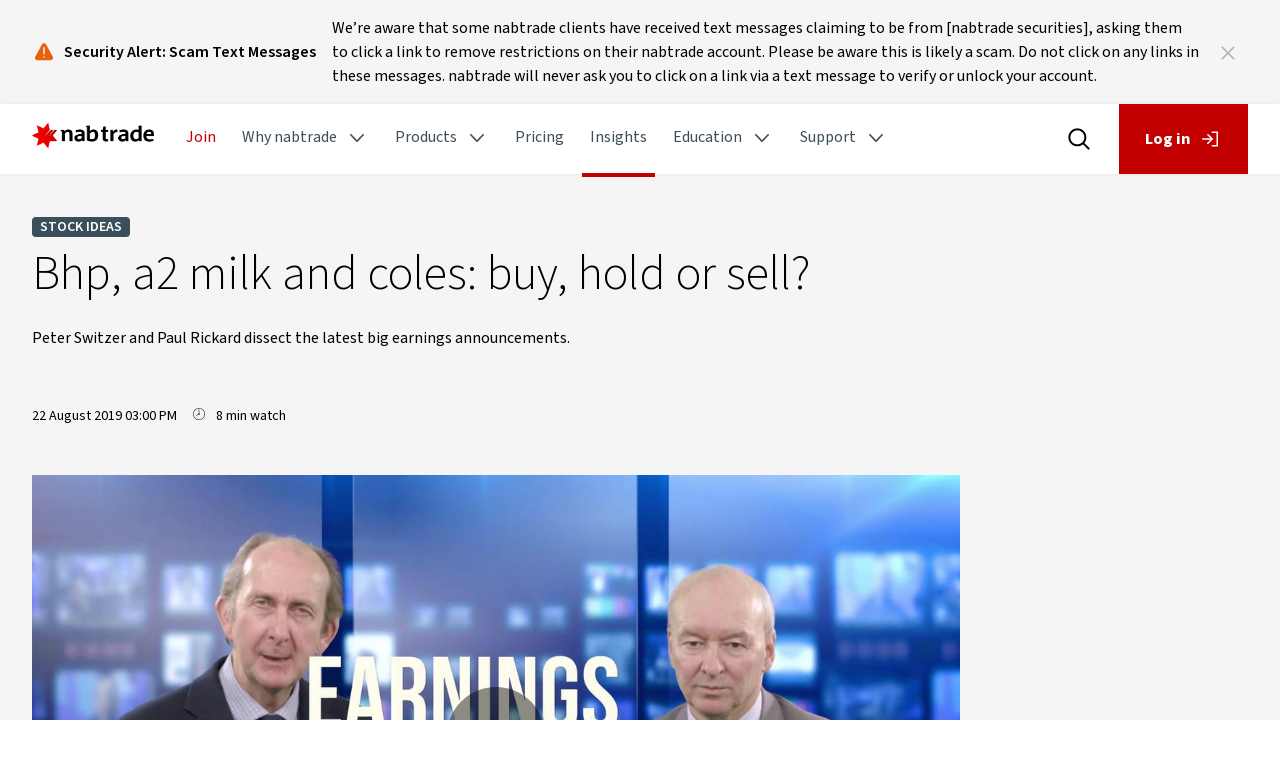

--- FILE ---
content_type: text/html;charset=utf-8
request_url: https://www.nabtrade.com.au/insights/news/2019/08/bhp_a2_milk_and_col
body_size: 10326
content:

<!DOCTYPE HTML>
<html lang="en">
    <head>

    <meta charset="UTF-8"/>
    <meta http-equiv="X-UA-Compatible" content="IE=edge"/>
    <title>BHP, a2 Milk and Coles: buy, hold or sell?</title>
    

    
    <meta name="keywords" content="Stock ideas,Stocks to watch,nabtrade Stock Ideas"/>
    
    <meta name="template" content="insight-page-template"/>
    <meta name="robots" content="index,follow"/>
    <meta name="viewport" content="width=device-width, initial-scale=1"/>
    <meta name="sitename" content="nabtrade"/>
    <meta name="author" content="nabtrade"/>

    <!--Custom Tags -->
    <meta name="categoryID" content="Stock ideas"/>
    <meta name="contentid" content="2019-08-bhp-a2-milk-and-col"/>
    <meta name="pageurl" content="https://www.nabtrade.com.au/insights/news/2019/08/bhp_a2_milk_and_col"/>
    <meta name="brand" content="news"/>
    <meta name="name" content="BHP, a2 Milk and Coles: buy, hold or sell?"/>
    <meta name="articleAuthor"/>
    <meta name="contentProvider"/>
    <meta name="mediaDuration" content="8 min watch"/>
    <meta name="filesize"/>
    <meta name="publishedDate" content="22/08/2019"/>
    <meta name="mediaType" content="video"/>
    <meta name="thumbnail"/>

    <meta name="content-page-ref" content="fhYeNv6AoalK3Herxs-RJYuDLoKYWhxSuU1i_aithxG1YXVFj2iZLV54Uc2ib-NrSPo-CAN3I_VHcqtTrnIdWD6SYL9OMUef_5wEooE6lq9NVkc5Ib7hx_vQ9bIlm58q"/>
<script defer="defer" type="text/javascript" src="https://rum.hlx.page/.rum/@adobe/helix-rum-js@%5E2/dist/rum-standalone.js" data-routing="program=56120,environment=402097,tier=publish"></script>
<link rel="canonical" href="https://www.nabtrade.com.au/insights/news/2019/08/bhp_a2_milk_and_col"/>


    
    

    

    

   
    
<link rel="stylesheet" href="/etc.clientlibs/NABTrade/clientlibs/clientlib-base.lc-d8e9a44764866640e709abbb8b7e48f7-lc.min.css" type="text/css">





   
    
<script src="/etc.clientlibs/clientlibs/granite/jquery.lc-7842899024219bcbdb5e72c946870b79-lc.min.js"></script>
<script src="/etc.clientlibs/clientlibs/granite/utils.lc-e7bf340a353e643d198b25d0c8ccce47-lc.min.js"></script>
<script src="/etc.clientlibs/clientlibs/granite/jquery/granite.lc-543d214c88dfa6f4a3233b630c82d875-lc.min.js"></script>
<script src="/etc.clientlibs/foundation/clientlibs/jquery.lc-dd9b395c741ce2784096e26619e14910-lc.min.js"></script>







<script src="/content/dam/common/vendor/js/highstock.js"></script>
<script src='/js/ensighten.js'></script>


   <script>
      var nabtrade = nabtrade || {};
      nabtrade.mod = nabtrade.mod || {};

      nabtrade.mod.symbolLookup = "https:\/\/research.nabtrade.com.au\/F2\/SymbolLookupForF2";
      nabtrade.mod.indexQuote = "https:\/\/cdn.research.nabtrade.com.au\/F2\/IndexQuoteTicker";
      nabtrade.mod.charService = "https:\/\/research.nabtrade.com.au\/F2\/Charts";
      nabtrade.mod.f2Path = "https:\/\/research.nabtrade.com.au";
      nabtrade.kongHome = { "*": "https:\/\/customer\u002Dapi\u002Dnab.nabtrade.com.au" };
      nabtrade.kongClientId = { "*": "694D6313\u002D1C6D\u002D7809\u002DD992\u002D6A31BC6310C9" };
      nabtrade.privateSiteHome = { "*": "https:\/\/fss.nabtrade.com.au" };
      nabtrade.privateSiteRelyingParty = { "*": "fnz_client" };
      nabtrade.documentDomains = { "*": "nabtrade.com.au" };
      nabtrade.kongAudiences = { "*": "fnz_client" };
      nabtrade.esgHome = { "*": "https:\/\/api\u002Dnab.nabtrade.com.au" };
      nabtrade.esgAdminHomeArray = { "*": "https:\/\/apistaff.nab.com.au" };
      nabtrade.eesgNabApiKey = "8cd45417\u002Debee\u002D423a\u002D899d\u002D25e4016281a4";
      nabtrade.adminPrivateSiteHomes = { "*": "https:\/\/fss.admin.wealthhub.com.au" };
      nabtrade.adminLoginRelyingParties = { "*": "fnz_admin" }
      nabtrade.adminLoginRelayStates = { "*": "https:\/\/fss.admin.wealthhub.com.au\/internalauth\/" };
   </script>

    
    
    

    

    
    
<script src="/etc.clientlibs/NABTrade/clientlibs/clientlib-dependencies.lc-d41d8cd98f00b204e9800998ecf8427e-lc.min.js"></script>



    
    
<link rel="stylesheet" href="/etc.clientlibs/common/clientlibs/clientlib-dependencies.lc-d41d8cd98f00b204e9800998ecf8427e-lc.min.css" type="text/css">
<link rel="stylesheet" href="/etc.clientlibs/common/clientlibs/clientlib-site.lc-6f8f3dcac99ffd9effc331dada5ab164-lc.min.css" type="text/css">
<link rel="stylesheet" href="/etc.clientlibs/NABTrade/clientlibs/clientlib-dependencies.lc-d41d8cd98f00b204e9800998ecf8427e-lc.min.css" type="text/css">
<link rel="stylesheet" href="/etc.clientlibs/NABTrade/clientlibs/clientlib-site.lc-3c321a098f20a4cbf0ab7f79aeeffd9d-lc.min.css" type="text/css">



    

    
    
    
        
    

    
    <script>
		digitalData = {"page":{"pageInfo":{"pageName":"nabtrade:insights:news:2019:08:bhp_a2_milk_and_col","site":"nabtrade"}},"components":{}};
		digitalData.event = [];
		digitalData.page.pageInfo.server = location.hostname;
		digitalData.page.pageInfo.referringURL = document.referrer;
		digitalData.page.pageInfo.siteType = "responsive";
		digitalData.page.pageInfo.sysEnv = window.navigator.userAgent;
		digitalData.page.pageInfo.templateName = "/conf/NABTrade/settings/wcm/templates/insight-page-template";
    </script>
    <script>
		digitalData.page.pageInfo.customValues = digitalData.page.pageInfo.customValues || {};
    </script>

    
    

    <script>
		var common = common || {};
		common.appDynamics = common.appDynamics || {};
		common.appDynamics.config = {
			adrumUrl: "https:\/\/cdn.appdynamics.com\/adrum\/adrum\u002D4.5.17.2890.js",
			adrumExtUrlHttp: "https:\/\/www.nab.com.au\/appdynamics",
			adrumExtUrlHttps: "https:\/\/www.nab.com.au\/appdynamics",
			appKey: "SY\u002DAAB\u002DAYA",
			beaconUrl: "https:\/\/syd\u002Dcol.eum\u002Dappdynamics.com",
			spa: "false",
			isZonePromise: "false",
			angular: "false"
		};

		if ("".trim().length > 0){
			common.appDynamics.config.customPageName = "";
		}
    </script>



                              <script>!function(e){var n="https://s.go-mpulse.net/boomerang/";if("False"=="True")e.BOOMR_config=e.BOOMR_config||{},e.BOOMR_config.PageParams=e.BOOMR_config.PageParams||{},e.BOOMR_config.PageParams.pci=!0,n="https://s2.go-mpulse.net/boomerang/";if(window.BOOMR_API_key="XRCJZ-RJZGJ-PJENC-VJSGD-YDTKY",function(){function e(){if(!o){var e=document.createElement("script");e.id="boomr-scr-as",e.src=window.BOOMR.url,e.async=!0,i.parentNode.appendChild(e),o=!0}}function t(e){o=!0;var n,t,a,r,d=document,O=window;if(window.BOOMR.snippetMethod=e?"if":"i",t=function(e,n){var t=d.createElement("script");t.id=n||"boomr-if-as",t.src=window.BOOMR.url,BOOMR_lstart=(new Date).getTime(),e=e||d.body,e.appendChild(t)},!window.addEventListener&&window.attachEvent&&navigator.userAgent.match(/MSIE [67]\./))return window.BOOMR.snippetMethod="s",void t(i.parentNode,"boomr-async");a=document.createElement("IFRAME"),a.src="about:blank",a.title="",a.role="presentation",a.loading="eager",r=(a.frameElement||a).style,r.width=0,r.height=0,r.border=0,r.display="none",i.parentNode.appendChild(a);try{O=a.contentWindow,d=O.document.open()}catch(_){n=document.domain,a.src="javascript:var d=document.open();d.domain='"+n+"';void(0);",O=a.contentWindow,d=O.document.open()}if(n)d._boomrl=function(){this.domain=n,t()},d.write("<bo"+"dy onload='document._boomrl();'>");else if(O._boomrl=function(){t()},O.addEventListener)O.addEventListener("load",O._boomrl,!1);else if(O.attachEvent)O.attachEvent("onload",O._boomrl);d.close()}function a(e){window.BOOMR_onload=e&&e.timeStamp||(new Date).getTime()}if(!window.BOOMR||!window.BOOMR.version&&!window.BOOMR.snippetExecuted){window.BOOMR=window.BOOMR||{},window.BOOMR.snippetStart=(new Date).getTime(),window.BOOMR.snippetExecuted=!0,window.BOOMR.snippetVersion=12,window.BOOMR.url=n+"XRCJZ-RJZGJ-PJENC-VJSGD-YDTKY";var i=document.currentScript||document.getElementsByTagName("script")[0],o=!1,r=document.createElement("link");if(r.relList&&"function"==typeof r.relList.supports&&r.relList.supports("preload")&&"as"in r)window.BOOMR.snippetMethod="p",r.href=window.BOOMR.url,r.rel="preload",r.as="script",r.addEventListener("load",e),r.addEventListener("error",function(){t(!0)}),setTimeout(function(){if(!o)t(!0)},3e3),BOOMR_lstart=(new Date).getTime(),i.parentNode.appendChild(r);else t(!1);if(window.addEventListener)window.addEventListener("load",a,!1);else if(window.attachEvent)window.attachEvent("onload",a)}}(),"".length>0)if(e&&"performance"in e&&e.performance&&"function"==typeof e.performance.setResourceTimingBufferSize)e.performance.setResourceTimingBufferSize();!function(){if(BOOMR=e.BOOMR||{},BOOMR.plugins=BOOMR.plugins||{},!BOOMR.plugins.AK){var n=""=="true"?1:0,t="",a="clpaftyxgqvk42mcldfa-f-65542b8ae-clientnsv4-s.akamaihd.net",i="false"=="true"?2:1,o={"ak.v":"39","ak.cp":"1359056","ak.ai":parseInt("208086",10),"ak.ol":"0","ak.cr":8,"ak.ipv":4,"ak.proto":"h2","ak.rid":"1a6d68e1","ak.r":42313,"ak.a2":n,"ak.m":"a","ak.n":"essl","ak.bpcip":"18.222.2.0","ak.cport":33390,"ak.gh":"23.52.41.197","ak.quicv":"","ak.tlsv":"tls1.3","ak.0rtt":"","ak.0rtt.ed":"","ak.csrc":"-","ak.acc":"","ak.t":"1770150090","ak.ak":"hOBiQwZUYzCg5VSAfCLimQ==wvSi3uqRK8Nh+i3w03kLmv6XdZLcjeOMjmJH8GqibgPliS/uem3wTFasz50NvfR6xw3KTngL7Ie/wx3jLAyN/u12YnwTQdedncOO98C+o1733d0kRsqnuCvzrgYM/bmiRcJ+NgeiVhrjyZVMyh0hrcXDDBjA9qMo5Bj3W5Rnfy1W5cGJ5SziU4QOHEdMAjdFW5ekB1Ds6haPeyatITe9uNUB8KG/B2N58pHdDB1xrL+D32YwN+ow5Ava5MIerVw+prU9L1zVhoKAHtuY+FtG5Dous55sOlINnzm5CZt4U548K1ueDM6TGMFkMnoitE1IfTktlScCkYz9pS5UaVHBSaBv/Z+gfFBpOvfdqzrdJrJWSrnpOf6QYDs3oKF8T4/DmvCnnlj0SRZ96KR1Y01mCn/cqeXLZf3CdgBXQsU6xgY=","ak.pv":"58","ak.dpoabenc":"","ak.tf":i};if(""!==t)o["ak.ruds"]=t;var r={i:!1,av:function(n){var t="http.initiator";if(n&&(!n[t]||"spa_hard"===n[t]))o["ak.feo"]=void 0!==e.aFeoApplied?1:0,BOOMR.addVar(o)},rv:function(){var e=["ak.bpcip","ak.cport","ak.cr","ak.csrc","ak.gh","ak.ipv","ak.m","ak.n","ak.ol","ak.proto","ak.quicv","ak.tlsv","ak.0rtt","ak.0rtt.ed","ak.r","ak.acc","ak.t","ak.tf"];BOOMR.removeVar(e)}};BOOMR.plugins.AK={akVars:o,akDNSPreFetchDomain:a,init:function(){if(!r.i){var e=BOOMR.subscribe;e("before_beacon",r.av,null,null),e("onbeacon",r.rv,null,null),r.i=!0}return this},is_complete:function(){return!0}}}}()}(window);</script></head>
    <body class="insightspage page basicpage grey-96-background" id="insightspage-8d5d4bb3e6" data-cmp-data-layer-enabled>
        
        
            




            



            
<div class="root container responsivegrid">

    
    <div id="container-2e856b03c3" class="cmp-container">
        


<div class="aem-Grid aem-Grid--12 aem-Grid--default--12 ">
    
    <div class="responsivegrid aem-GridColumn aem-GridColumn--default--12">


<div class="aem-Grid aem-Grid--12 aem-Grid--default--12 ">
    
    <div class="notification aem-GridColumn aem-GridColumn--default--12">


    <div>
        <div data-delay="2000" class="notifications grey-96-background">
            <div class="notifications__wrapper">
                <div class="notifications__heading">
                    <svg class="cmp-button__icon notifications__warning" aria-hidden="true">
                        <use xlink:href="/etc.clientlibs/NABTrade/clientlibs/clientlib-site/resources/icons/icons-sprite.svg#icon-warning-fill">
                        </use>
                    </svg>
                    <p class="notifications__title-text black">Security Alert: Scam Text Messages
                    </p>
                </div>

                <div class="notifications__content">
                    <div class="notifications__description black">
                        <p>We’re aware that some nabtrade clients have received text messages claiming to be from [nabtrade securities], asking them to click a link to remove restrictions on their nabtrade account. Please be aware this is likely a scam. Do not click on any links in these messages. nabtrade will never ask you to click on a link via a text message to verify or unlock your account.</p>

                    </div>
                    <div class="notifications__cta red">
                        <a target="_self">
                            
                        </a>
                    </div>
                </div>
            </div>

            <a class="notifications__close">
                <svg width="12px" height="12px" class="cmp-button__icon" aria-hidden="true">
                    <use xlink:href="/etc.clientlibs/NABTrade/clientlibs/clientlib-site/resources/icons/icons-sprite.svg#icon-close">
                    </use>
                </svg>
            </a>
        </div>

        <input type="hidden" id="enableNotification" value="true"/>
        <input type="hidden" id="cookieName" value="Security"/>
        <input type="hidden" id="enableLoginNotification" value="false"/>
    </div>
</div>

    
</div>
</div>
<div class="responsivegrid aem-GridColumn aem-GridColumn--default--12">


<div class="aem-Grid aem-Grid--12 aem-Grid--default--12 ">
    
    <div class="header aem-GridColumn aem-GridColumn--default--12">


<input id="redirect-login" type="hidden" value="true"/></input>

   
<!--Header Component-->
<div class="header-navigation">

    <header class="cmp-header mobile-header">

        <!--Hamburger Button-->
        <div class="cmp-header__nav-logo">
            <button class="cmp-header__toggle-menu" id="toggle-menu" aria-expanded="false" aria-label="open menu" tabindex="0">
                <span class="sr-only">Main Menu</span>
                <div class="cmp-header__hamburger" aria-hidden="true">
                    <span></span>
                    <span></span>
                    <span></span>
                </div>
            </button>

            <a class="cmp-header__logo" href="/" target="_self">
                <img alt="nabtrade logo" src="/content/dam/nabtrade/logos/logo.png" title="Nab Logo Title"/>
            </a>
            <p class="cmp-header__site-title">Site Title</p>
        </div>
        <!--Hamburger Button End-->


        <div class="cmp-header">
            <div class="cmp-header__search">
                <a class="cmp-header__icon" href="/search/search-results" id="mobile-toggle">
                    <img src="/etc.clientlibs/common/clientlibs/clientlib-site/resources/icons/Base.svg" alt="search"/>
                    <img src="/etc.clientlibs/common/clientlibs/clientlib-site/resources/icons/Hover.svg" alt="search"/>
                </a>
            </div>

            <!-- If the redirect login is true , then href will have login link , else it will have # -->
            <div class="cmp-header__login cmp-button--primary">
                <a class="cmp-button" href="https://portal.nabtrade.com.au/login" target="_self" id="mobile-login">
                    <span class="cmp-button__text">Log in</span>
                    <svg class="cmp-button__icon" aria-hidden="true">
                        <use xlink:href="/etc.clientlibs/common/clientlibs/clientlib-site/resources/icons/icons-sprite.svg#icon-log-in">
                        </use>
                    </svg>
                </a>
                

                <a class="cmp-button" href="/-/open" id="mobile-account" style="display: none;">
                    <span class="account-button__text">Account</span>
                </a>

                

<div class="mobile-login-popup hide"></div>

<div class="login-form__wrapper hide-form grey-96-background" id="mobile-login-form">


    <div class="notification-login  notification-login--small-icon grey-96-background">
        <svg class="cmp-button__icon" aria-hidden="true">
            <use xlink:href="/etc.clientlibs/common/clientlibs/clientlib-site/resources/icons/icons-sprite.svg#icon-warning-fill"></use>
        </svg>
        <div class="notification-login__content">
            <div class="notification-login__title black">
                <h3>Scheduled Maintenance:</h3>
            </div>
            <div class="notification-login__text black">
                <p>nabtrade is currently unavailable due to scheduled maintenance from 00:00 until 09:00 today. We apologise for any inconvenience caused.</p>

            </div>
            <div class="notifications__cta red">
                <a target="_self">
                    <span class="cmp-notification__cta--icon">
                <svg fill="#c20000" width="24" height="24" class="cmp-button__icon" aria-hidden="true">
                    <use xlink:href="/etc.clientlibs/common/clientlibs/clientlib-site/resources/icons/icons-sprite.svg#icon-chevron-right"></use>
                </svg>
            </span>
                </a>
            </div>
        </div>
    </div>




    <div class="form-container">
        <div id="client-login-redesign" class="login-form__redesign submenu-inner">
            <h4 class="login-form__title">Log into nabtrade</h4>
            <div role="alert" class="alert type-error hide" id="mobile-alert-error">
                Invalid credentials
                <div class="alert-details">
                    The User ID or Password entered is incorrect. Please try again.
                </div>
            </div>
            <form id="mobile-form">
                <div class="form-group">
                    <label for="login-userid">User ID</label>
                    <input type="text" id="mobile-usernameField" autocomplete="off" placeholder="" value="" aria-describedby="login-userid-description" class="form-control" title="Please fill out this field."/>
                    <div class="error"></div>
                </div>
                <div class="form-group">
                    <label for="login-password">Password</label>
                    <input type="password" id="mobile-passwordField" autocomplete="off" placeholder="" value="" aria-describedby="login-password-description" class="form-control" title="Please fill out this field."/>
                    <div class="error"></div>
                </div>
                <p>
                    <button type="submit" class="btn btn-primary cmp-button">
                        Login
                    </button>
                </p>
            </form>
            <p>
                <a href="/-/client-password-update" class="tertiary">Forgotten your password?</a>
            </p>
            <p>
                <a href="/-/authrep" class="tertiary">Authorised Person login</a>
            </p>
            <hr/>
            <p>
                <img src="/content/dam/nabtrade/web_images/nab-defence.gif" height="25" alt="NAB Defence"/>
            </p>
            <p>NAB Defence, your protection against fraud.</p>
            <a class="tertiary" href="https://www.nab.com.au/nabdefence" target="_blank" rel="noopener noreferrer">Learn more about NAB Defence</a>
        </div>
    </div>
</div>

            </div>
        </div>

    </header>

    <!--Header Component End-->
    <!--Navigation Component-->

    

<section class="navbar-section sticky-active" data-component="navigation">
    <nav class="navbar-wrapper sticky" id="navbar" role="navigation">
        <div class="nav-bar-container">
            
            <ul class="cmp-navbar">
                <li class="cmp-navbar__logo">
                    <a href="/" target="_self">
                        <img alt="nabtrade logo" src="/content/dam/nabtrade/logos/logo.png" title="Nab Logo Title"/>
                    </a>
                </li>
                <li class="cmp-navbar__item">
                    <a class="cmp-navbar__link cmp-navbar__join" href="/-/join">
                        <span>Join</span>
                    </a>
                </li>

                
                    
                    <li class="cmp-navbar__item cmp-navbar--subnav">
                        <a aria-expanded="false" class="cmp-navbar__link false" href="#">
                            Why nabtrade
                            <span class="cmp-navbar__nav-icon"></span>
                        </a>
                        <!--Dropdown-->
                        <div class="cmp-navbar__dropdown-wrapper">
                            <!--Back button for mobile view only-->
                            <button class="cmp-navbar__back-button">
                                <span class="sr-only">Back to Main Menu</span>
                                <span class="cmp-navbar__back-button-icon"></span>
                                <span class="cmp-navbar__back-button-text">Main Menu</span>
                            </button>
                            <!--Back button for mobile view only-->
                            <ul class="cmp-navbar__sub-menu">
                                
                            
                                <li class="cmp-navbar__sub-menu-item">
                                    <a class="cmp-navbar__sub-menu-link " href="/why-nabtrade/about-us">About us</a>
                                </li>
                            
                                <li class="cmp-navbar__sub-menu-item">
                                    <a class="cmp-navbar__sub-menu-link " href="/why-nabtrade/platform-tools">Platform &amp; tools </a>
                                </li>
                            
                                <li class="cmp-navbar__sub-menu-item">
                                    <a class="cmp-navbar__sub-menu-link " href="/why-nabtrade/smsf">SMSF</a>
                                </li>
                            
                                <li class="cmp-navbar__sub-menu-item">
                                    <a class="cmp-navbar__sub-menu-link " href="/why-nabtrade/nabtrade-premium">nabtrade Premium</a>
                                </li>
                            </ul>
                        </div>
                    </li>
                
                    
                    <li class="cmp-navbar__item cmp-navbar--subnav">
                        <a aria-expanded="false" class="cmp-navbar__link false" href="#">
                            Products
                            <span class="cmp-navbar__nav-icon"></span>
                        </a>
                        <!--Dropdown-->
                        <div class="cmp-navbar__dropdown-wrapper">
                            <!--Back button for mobile view only-->
                            <button class="cmp-navbar__back-button">
                                <span class="sr-only">Back to Main Menu</span>
                                <span class="cmp-navbar__back-button-icon"></span>
                                <span class="cmp-navbar__back-button-text">Main Menu</span>
                            </button>
                            <!--Back button for mobile view only-->
                            <ul class="cmp-navbar__sub-menu">
                                
                            
                                <li class="cmp-navbar__sub-menu-item">
                                    <a class="cmp-navbar__sub-menu-link " href="/products/investments">Investments</a>
                                </li>
                            
                                <li class="cmp-navbar__sub-menu-item">
                                    <a class="cmp-navbar__sub-menu-link " href="/products/cash-management">Cash management</a>
                                </li>
                            
                                <li class="cmp-navbar__sub-menu-item">
                                    <a class="cmp-navbar__sub-menu-link " href="/products/margin-lending">Margin lending</a>
                                </li>
                            </ul>
                        </div>
                    </li>
                
                    <li class="cmp-navbar__item ">
                        <a class="cmp-navbar__link false" href="/pricing">Pricing</a>
                    </li>
                    
                
                    <li class="cmp-navbar__item ">
                        <a class="cmp-navbar__link activeSection" href="/insights">Insights</a>
                    </li>
                    
                
                    
                    <li class="cmp-navbar__item cmp-navbar--subnav">
                        <a aria-expanded="false" class="cmp-navbar__link false" href="#">
                            Education
                            <span class="cmp-navbar__nav-icon"></span>
                        </a>
                        <!--Dropdown-->
                        <div class="cmp-navbar__dropdown-wrapper">
                            <!--Back button for mobile view only-->
                            <button class="cmp-navbar__back-button">
                                <span class="sr-only">Back to Main Menu</span>
                                <span class="cmp-navbar__back-button-icon"></span>
                                <span class="cmp-navbar__back-button-text">Main Menu</span>
                            </button>
                            <!--Back button for mobile view only-->
                            <ul class="cmp-navbar__sub-menu">
                                
                            
                                <li class="cmp-navbar__sub-menu-item">
                                    <a class="cmp-navbar__sub-menu-link " href="/education/education-centre">Education centre</a>
                                </li>
                            
                                <li class="cmp-navbar__sub-menu-item">
                                    <a class="cmp-navbar__sub-menu-link " href="/education/academy">nabtrade Academy</a>
                                </li>
                            </ul>
                        </div>
                    </li>
                
                    
                    <li class="cmp-navbar__item cmp-navbar--subnav">
                        <a aria-expanded="false" class="cmp-navbar__link false" href="#">
                            Support
                            <span class="cmp-navbar__nav-icon"></span>
                        </a>
                        <!--Dropdown-->
                        <div class="cmp-navbar__dropdown-wrapper">
                            <!--Back button for mobile view only-->
                            <button class="cmp-navbar__back-button">
                                <span class="sr-only">Back to Main Menu</span>
                                <span class="cmp-navbar__back-button-icon"></span>
                                <span class="cmp-navbar__back-button-text">Main Menu</span>
                            </button>
                            <!--Back button for mobile view only-->
                            <ul class="cmp-navbar__sub-menu">
                                
                            
                                <li class="cmp-navbar__sub-menu-item">
                                    <a class="cmp-navbar__sub-menu-link " href="/support/support-centre">Support centre</a>
                                </li>
                            
                                <li class="cmp-navbar__sub-menu-item">
                                    <a class="cmp-navbar__sub-menu-link " href="/support/faqs">FAQs</a>
                                </li>
                            
                                <li class="cmp-navbar__sub-menu-item">
                                    <a class="cmp-navbar__sub-menu-link " href="/support/demo-library">Demo library</a>
                                </li>
                            
                                <li class="cmp-navbar__sub-menu-item">
                                    <a class="cmp-navbar__sub-menu-link " href="/support/welcome-centre">Welcome centre</a>
                                </li>
                            
                                <li class="cmp-navbar__sub-menu-item">
                                    <a class="cmp-navbar__sub-menu-link " href="/support/forms-resources">Forms &amp; resources</a>
                                </li>
                            
                                <li class="cmp-navbar__sub-menu-item">
                                    <a class="cmp-navbar__sub-menu-link " href="/support/security">Security</a>
                                </li>
                            
                                <li class="cmp-navbar__sub-menu-item">
                                    <a class="cmp-navbar__sub-menu-link " href="/support/site-guide">Site Guide | New platform</a>
                                </li>
                            </ul>
                        </div>
                    </li>
                
            </ul>
            <div class="header-desktop">
                <div class="cmp-header__search" id="toggle">
                    <a class="cmp-header__icon" href="/search/search-results">
                        <img alt="search" src="/etc.clientlibs/common/clientlibs/clientlib-site/resources/icons/Base.svg"/>
                        <img alt="search" src="/etc.clientlibs/common/clientlibs/clientlib-site/resources/icons/Hover.svg"/>
                    </a>
                </div>

                <!-- If the redirect login is true , then href will have login link , else it will have # -->
                <div class="cmp-header__login cmp-button--primary">
                    <a class="cmp-button" href="https://portal.nabtrade.com.au/login" target="_self" id="login">
                        <span class="cmp-button__text">Log in</span>
                        <svg class="cmp-button__icon" aria-hidden="true">
                            <use xlink:href="/etc.clientlibs/common/clientlibs/clientlib-site/resources/icons/icons-sprite.svg#icon-log-in">
                            </use>
                        </svg>
                    </a>
                    
                    <a class="cmp-button" href="/-/open" id="account" style="display: none">
                        <span class="cmp-button__text">Account</span>
                    </a>
                    <!-- LOGIN FORM HTML -->
                    

<input id="secure-login" type="hidden"/>

    <div class="login-form__wrapper hide-form grey-96-background" id="login-form">

        <div class="notification-login  notification-login--small-icon">
            <svg class="cmp-button__icon" aria-hidden="true">
                <use xlink:href="/etc.clientlibs/common/clientlibs/clientlib-site/resources/icons/icons-sprite.svg#icon-warning-fill">
                </use>
            </svg>
            <div class="notification-login__content">
                <div class="notification-login__title black">
                    <h3>Scheduled Maintenance:</h3>
                </div>
                <div class="notification-login__text black">
                    <p>nabtrade is currently unavailable due to scheduled maintenance from 00:00 until 09:00 today. We apologise for any inconvenience caused.</p>

                </div>
                <div class="notifications__cta red">
                    <a target="_self">
                        <span class="cmp-notification__cta--icon">
                            <svg fill="#c20000" width="24" height="24" class="cmp-button__icon" aria-hidden="true">
                                <use xlink:href="/etc.clientlibs/common/clientlibs/clientlib-site/resources/icons/icons-sprite.svg#icon-chevron-right">
                                </use>
                            </svg>
                        </span>
                    </a>
                </div>
            </div>
        </div>
        <div class="form-container">
            <div id="client-login-redesign" class="login-form__redesign submenu-inner">
                <h4 class="login-form__title">Log into nabtrade</h4>
                <div role="alert" class="alert type-error hide" id="alert-error">
                    Invalid credentials
                    <div class="alert-details">
                        The User ID or Password entered is incorrect. Please try again.
                    </div>
                </div>
                <form id="form">
                    <div class="form-group">
                        <label for="login-userid">User ID</label>
                        <input type="text" id="usernameField" autocomplete="off" placeholder="" value="" aria-describedby="login-userid-description" class="form-control" title="Please fill out this field."/>
                        <div class="error"></div>
                    </div>
                    <div class="form-group">
                        <label for="login-password">Password</label>
                        <input type="password" id="passwordField" autocomplete="off" placeholder="" value="" aria-describedby="login-password-description" class="form-control" title="Please fill out this field."/>
                        <div class="error"></div>
                    </div>
                    <p>
                        <button type="submit" class="btn btn-primary cmp-button">
                            Login
                        </button>
                    </p>
                </form>
                <p>
                    <a class="tertiary" href="/-/client-password-update">Forgotten your password?</a>
                </p>
                <p>
                    <a class="tertiary" href="/-/authrep">Authorised Person login</a>
                </p>
                <hr/>
                <p>
                    <img alt="NAB Defence" height="25" src="/content/dam/nabtrade/web_images/nab-defence.gif"/>
                </p>
                <p>NAB Defence, your protection against fraud.</p>
                <a class="tertiary" href="https://www.nab.com.au/nabdefence" target="_blank" rel="noopener noreferrer">Learn more about NAB Defence</a>
            </div>
        </div>
    </div>
    <input type="hidden" value="/content/nabtrade/en/-/login/forgot-password.html" id="change-password-redirect"/>

                </div>
            </div>
        </div>
    </nav>
</section>

<!--Navigation Component End-->
    <!--Navigation Component End-->
</div>
<input type="hidden" id="search-redirect" value="/content/nabtrade/en/search/search-results.html"/></input>

</div>
<div class="navigation aem-GridColumn aem-GridColumn--default--12">



   




    
</div>

    
</div>
</div>
<div class="responsivegrid responsivegrid--fixed cmp-insights width75 aem-GridColumn aem-GridColumn--default--12">


<div class="aem-Grid aem-Grid--12 aem-Grid--default--12 ">
    
    <div class="insightdetail aem-GridColumn aem-GridColumn--default--12">
    <div class="cmp-insights">
        <div class="cmp-badge cmp-badge--stock-ideas">
            <label class="label-text">Stock ideas</label>
        </div>
        <h1 class="cmp-insights__title">Bhp, a2 milk and coles: buy, hold or sell?</h1>
        <div class="cmp-insights__description-insights">
            Peter Switzer and Paul Rickard dissect the latest big earnings announcements.
        </div>
    </div>
    <div class="cmp-author-by-line">
        
        <div>
            <div class="cmp-author-by-line__name">
                <a href="#tothemoon" class="cmp-author-by-line__name--name">  </a>
                
                
            </div>
            <div class="cmp-author-by-line__timedate">
                <div class="cmp-author-by-line__timedate--text">22 August 2019 03:00 PM </div>
                <div>
               <span class="cmp-author-by-line__timedate--icon">
                  <?xml version="1.0" standalone="no" ?>
                   <!DOCTYPE svg PUBLIC "-//W3C//DTD SVG 20010904//EN"
                     "http://www.w3.org/TR/2001/REC-SVG-20010904/DTD/svg10.dtd">
                  <svg version="1.0" xmlns="http://www.w3.org/2000/svg" width="12px" height="12px" viewBox="0 0 1280.000000 1280.000000" preserveAspectRatio="xMidYMid meet">
                     <metadata>
                        Created by potrace 1.15, written by Peter Selinger 2001-2017
                     </metadata>
                     <g transform="translate(0.000000,1280.000000) scale(0.100000,-0.100000)" fill="#000000" stroke="none">
                        <path d="M6035 12789 c-2168 -128 -4111 -1331 -5189 -3212 -443 -772 -715
                           -1618 -810 -2517 -141 -1322 146 -2678 810 -3837 867 -1513 2307 -2605 3992
                           -3028 1608 -404 3303 -171 4739 651 1604 917 2734 2486 3098 4299 303 1511 46
                           3094 -721 4432 -971 1696 -2665 2858 -4589 3148 -444 67 -908 89 -1330 64z
                           m885 -544 c593 -56 1138 -188 1683 -406 193 -78 571 -263 752 -369 869 -510
                           1564 -1200 2095 -2080 185 -305 410 -806 533 -1185 477 -1463 353 -3061 -343
                           -4440 -318 -629 -667 -1102 -1191 -1611 -583 -566 -1361 -1038 -2160 -1309
                           -446 -151 -876 -243 -1374 -291 -250 -25 -780 -25 -1030 0 -498 48 -928 140
                           -1374 291 -476 162 -996 420 -1396 692 -636 434 -1178 979 -1595 1603 -288
                           431 -543 959 -704 1457 -475 1471 -352 3058 344 4438 69 138 161 309 205 380
                           594 982 1424 1745 2440 2245 738 363 1478 555 2325 604 138 8 633 -4 790 -19z"/>
                        <path d="M6150 9266 l0 -2113 -52 -22 c-318 -132 -517 -455 -494 -801 l6 -95
                           -1092 -631 c-765 -441 -1093 -635 -1092 -647 1 -11 220 -400 239 -425 1 -1
                           496 283 1100 632 l1098 634 51 -40 c67 -52 214 -122 301 -144 93 -24 274 -24
                           370 -1 116 29 263 108 349 188 89 83 133 141 181 237 179 362 59 800 -280
                           1021 -40 26 -98 58 -129 70 l-56 23 0 2114 0 2114 -250 0 -250 0 0 -2114z"/>
                     </g>
                  </svg>
               </span>
                    8 min watch
                </div>
            </div>
        </div>
    </div>

</div>

    
</div>
</div>
<div class="responsivegrid responsivegrid--fixed cmp-insights width75 aem-GridColumn aem-GridColumn--default--12">


<div class="aem-Grid aem-Grid--12 aem-Grid--default--12 ">
    
    <div class="video aem-GridColumn aem-GridColumn--default--12">

   <div class="brightcove">
      <div class="video">
         <div style="background-color:#fff;">
            <div class="newhtlm5 has-filter">
               <div style="display: block; position: relative; max-width: 100%;">
                  <div style="display: block; padding-top: 56.3%;">
                     <video id="video" data-video-id="6075467355001" data-account="110757637001" data-player="ZZsx6TeEd" data-embed="default" class="video-js" controls="" style="width: 100%; height: 100%; position: absolute; top: 0px; bottom: 0px; right: 0px; left: 0px;">
                        
                     </video>
                     <script src="https://players.brightcove.net/110757637001/ZZsx6TeEd_default/index.min.js"></script>
                     <input type="hidden" id="componentName" value="video"/>
                     <input type="hidden" id="captionOn"/>
                     <script type="text/javascript">
                        var videoId=document.getElementById('componentName').value;

                        //console.log(videoId);
                                             videojs(videoId).ready(function() {
                                                 var myPlayer = this;


                                                 myPlayer.on('loadstart', function() {
                                                     var videoName = this.mediainfo.name;
                                                     var videoId = this.id_;
                                                    $('video#' + videoId + '_html5_api').attr('data-video-name', videoName);
                                                 });


                        	if(document.getElementById('captionOn').value=='true'){
                        		myPlayer.on("play", function () {
                                                     //If you want to start English as the caption automatically
                                                     myPlayer.textTracks()[1].mode = "showing";
                                                     });
                        	}


                                             });

                     </script>
                     <!-- prevent multiple videos from playing at once -->
                     <script type="text/javascript">
                        var players = [];
                        for (x = 0; x < Object.keys(videojs.players).length; x++) {
                            var setPlayer = Object.keys(videojs.players)[x];
                            videojs(setPlayer).ready(function() {
                                player = this;
                                player.on('play', onPlay);
                                players.push(player);
                            });
                        }
                        // event listener callback function
                        function onPlay(e) {
                            var id = e.target.id;
                            for (var i = 0; i < players.length; i++) {
                                if (players[i].id() != id) {
                                    videojs(players[i].id()).pause();
                                }
                            }
                        }
                     </script>
                  </div>
               </div>
            </div>
         </div>
         <div class="video__description">
            <p>Peter Switzer and Paul Rickard dissect the latest big earnings announcements.</p>
<p><b>A transcript will be available shortly.</b></p>

         </div>
      </div>
   </div>
   
</div>

    
</div>
</div>
<div class="responsivegrid responsivegrid--fixed aem-GridColumn aem-GridColumn--default--12">


<div class="aem-Grid aem-Grid--12 aem-Grid--default--12 ">
    
    <div class="separator aem-GridColumn aem-GridColumn--default--12">
<div id="separator-9a8eb3a9dc" class="cmp-separator">
    <hr class="cmp-separator__horizontal-rule"/>
</div></div>
<div class="authordetails aem-GridColumn aem-GridColumn--default--12">

    <div class="cmp-insights__view-related">
        <label class="cmp-insights__view-related--label">View related:</label>
        
            <a class="cmp-insights__view-related--tags">Stocks to watch</a>
        
            <a class="cmp-insights__view-related--tags">nabtrade Stock Ideas</a>
        
            <a href="/insights/stock-ideas" class="cmp-insights__view-related--tags">Stock ideas</a>
        
        <a href="/insights/news/2019/08/" class="cmp-insights__view-related--tags"> </a>
    </div>


    <div id="tothemoon" class="cmp-author-bio">
        
        
    </div>

</div>

    
</div>
</div>
<div class="responsivegrid aem-GridColumn aem-GridColumn--default--12">


<div class="aem-Grid aem-Grid--12 aem-Grid--default--12 ">
    
    
    
</div>
</div>
<div class="responsivegrid aem-GridColumn aem-GridColumn--default--12">


<div class="aem-Grid aem-Grid--12 aem-Grid--default--12 ">
    
    <div class="footer aem-GridColumn aem-GridColumn--default--12">

<section class="footer-section">
   <footer class="cmp-footer">
      <div class="cmp-footer__content">
         <div class="cmp-footer__app-links">
            <h3> Download our app </h3>
            <div>
               <a target="_blank" rel="noopener noreferrer" href="https://apps.apple.com/au/app/nabtrade/id1515859075">
                  <img src="/content/dam/nabtrade/web_images/download-appstore.png"/></a>
            
               <a target="_blank" rel="noopener noreferrer" href="https://play.google.com/store/apps/details?id=au.com.nabtrade.mobile">
                  <img src="/content/dam/nabtrade/web_images/download-googleplay.png"/></a>
            </div>
         </div>
         <div class="cmp-footer__nav">
            
            
               <a href="/terms-and-conditions/Important-information" target="_self" class="cmp-footer__link">Important information
               </a>
            
         
            
            
               <a href="/terms-and-conditions/terms-of-use" target="_self" class="cmp-footer__link">Terms of Use
               </a>
            
         
            
               <a href="/content/dam/nabtrade/pdfs/Disclosure_Docs/nabtrade_Financial_Services_Guide.pdf" target="_blank" rel="noopener noreferrer" class="cmp-footer__link external-link">nabtrade Financial Services Guide
                  <span class="external-icon"></span>
               </a>
            
            
         
            
               <a href="https://www.nab.com.au/common/privacy-policy" target="_blank" rel="noopener noreferrer" class="cmp-footer__link external-link">NAB Privacy Policy
                  <span class="external-icon"></span>
               </a>
            
            
         
            
               <a href="http://www.nab.com.au/" target="_blank" rel="noopener noreferrer" class="cmp-footer__link external-link">nab.com.au
                  <span class="external-icon"></span>
               </a>
            
            
         
            
               <a href="https://www.nab.com.au/about-us/security" target="_blank" rel="noopener noreferrer" class="cmp-footer__link external-link">Security
                  <span class="external-icon"></span>
               </a>
            
            
         </div>
         <div class="cmp-footer__social-links">
            <a href="https://www.linkedin.com/company/nabtrade" target="_blank" class="icon" rel="noopener noreferrer">
               <span class="sr-only">nabtrade Linkedin</span>
               <span class="sr-only">, opens in a new
                  window</span>
               <svg class="cmp-button__icon" aria-hidden="true">
                  <use xlink:href="/etc.clientlibs/common/clientlibs/clientlib-site/resources/icons/icons-sprite.svg#icon-linkedin">
                  </use>
               </svg>
            </a>
         
            <a href="https://twitter.com/nabtrade" target="_blank" class="icon" rel="noopener noreferrer">
               <span class="sr-only">nabtrade Twitter</span>
               <span class="sr-only">, opens in a new
                  window</span>
               <svg class="cmp-button__icon" aria-hidden="true">
                  <use xlink:href="/etc.clientlibs/common/clientlibs/clientlib-site/resources/icons/icons-sprite.svg#icon-twitter">
                  </use>
               </svg>
            </a>
         
            <a href="https://www.youtube.com/user/nabtrade" target="_self" class="icon" rel="noopener noreferrer">
               <span class="sr-only">nabtrade YouTube</span>
               
               <svg class="cmp-button__icon" aria-hidden="true">
                  <use xlink:href="/etc.clientlibs/common/clientlibs/clientlib-site/resources/icons/icons-sprite.svg#icon-you-tube">
                  </use>
               </svg>
            </a>
         
            <a href="https://www.facebook.com/nabtrade" target="_self" class="icon" rel="noopener noreferrer">
               <span class="sr-only">nabtrade Facebook</span>
               
               <svg class="cmp-button__icon" aria-hidden="true">
                  <use xlink:href="/etc.clientlibs/common/clientlibs/clientlib-site/resources/icons/icons-sprite.svg#icon-facebook">
                  </use>
               </svg>
            </a>
         </div>
      </div>
      <div class="cmp-footer__disclaimer"><p style="	text-align: left;
">Copyright © nabtrade 2025</p>
</div>
   </footer>
</section></div>

    
</div>
</div>

    
</div>

    </div>

    
</div>


            
    
    
<script src="/etc.clientlibs/common/clientlibs/clientlib-dependencies.lc-d41d8cd98f00b204e9800998ecf8427e-lc.min.js"></script>
<script src="/etc.clientlibs/common/clientlibs/clientlib-site.lc-75edb1b62d7e27578f6e7b0f0095ebf1-lc.min.js"></script>
<script src="/etc.clientlibs/NABTrade/clientlibs/clientlib-site.lc-fad2962adaa4a4d0ab6594d938fe3710-lc.min.js"></script>



    

    
    
<script src="/etc.clientlibs/core/wcm/components/commons/site/clientlibs/container.lc-0a6aff292f5cc42142779cde92054524-lc.min.js"></script>
<script src="/etc.clientlibs/NABTrade/clientlibs/clientlib-base.lc-f54bcc9456cf289fb257b9499b24226e-lc.min.js"></script>






    

    

    
    



    
    

            

        
    <script type="text/javascript"  src="/U3O736/jfb30o/O7v/t7F9K/1l5vJtc/a1iaJXrfO1cmXL/EUxMcWA/RWd/vBS9eSiYB"></script></body>
</html>


--- FILE ---
content_type: text/javascript
request_url: https://nexus.ensighten.com/nab-trade/prod/serverComponent.php?namespace=Bootstrapper&staticJsPath=nexus.ensighten.com/nab-trade/prod/code/&publishedOn=Mon%20Jan%2019%2006:33:46%20GMT%202026&ClientID=2576&PageID=https%3A%2F%2Fwww.nabtrade.com.au%2Finsights%2Fnews%2F2019%2F08%2Fbhp_a2_milk_and_col
body_size: 627
content:

Bootstrapper._serverTime = '2026-02-03 20:21:33'; Bootstrapper._clientIP = '18.222.2.207'; Bootstrapper.insertPageFiles(['https://nexus.ensighten.com/nab-trade/prod/code/776479be136f300109f2094bdf520dbb.js?conditionId0=3037822','https://nexus.ensighten.com/nab-trade/prod/code/2eb316be3f7e3958c046fb515a0b62b5.js?conditionId0=4879706','https://nexus.ensighten.com/nab-trade/prod/code/94f622e9bd43b6c4bd9dc878cfd8c784.js?conditionId0=4870298','https://nexus.ensighten.com/nab-trade/prod/code/c24284ea2d60eed284ac6b5cee8b5b73.js?conditionId0=4872334','https://nexus.ensighten.com/nab-trade/prod/code/e1de3a8c23db1d3ff7edfae54a176248.js?conditionId0=4874617']);Bootstrapper.setPageSpecificDataDefinitionIds([62675,62676,62229,62645,62719]);

--- FILE ---
content_type: application/x-javascript;charset=utf-8
request_url: https://smetrics.nabtrade.com.au/id?d_visid_ver=4.4.0&d_fieldgroup=A&mcorgid=D492123F524455860A490D45%40AdobeOrg&mid=67553405252836508037118599175777356571&ts=1770150093005
body_size: -39
content:
{"mid":"67553405252836508037118599175777356571"}

--- FILE ---
content_type: application/javascript;charset=utf-8
request_url: https://www.nabtrade.com.au/etc.clientlibs/NABTrade/clientlibs/clientlib-site.lc-fad2962adaa4a4d0ab6594d938fe3710-lc.min.js
body_size: 8212
content:
!function(){var e={280:function(){let e=document.querySelectorAll(".cmp-getting-started"),t=document.querySelectorAll(".cmp-getting-started.reversed .cmp-getting-started__image-block--image");if(e[0]){let n=(document.body.clientWidth-e[0].clientWidth)/2;for(let e=0;e<t.length;e++)t[e].style.left=`-${n}px`}let n=document.querySelectorAll(".cmp-getting-started__text-block--body__block2");if(n.length>0)for(let e=0;e<n.length;e++)1===n[e].childNodes.length&&n[e].closest(".cmp-getting-started__text-block--body")?.classList.add("full-width")},319:function(){let e=0;const t=document.querySelectorAll(".competitor-header__anchors"),n=document.querySelectorAll(".competitor-body");t.forEach(((o,a)=>{o.addEventListener("click",(function(){t[e].classList.remove("competitor-header__anchors--active"),o.classList.add("competitor-header__anchors--active"),n[e].classList.remove("show-table"),n[a].classList.add("show-table"),e=a}))}))},944:function(){setTimeout((()=>{const e=document.querySelectorAll(".vertical-separator");e.length>0&&e.forEach((e=>{const t=e.previousElementSibling,n=e.nextElementSibling;let o=0;if(null!==t||null!==n){o=t.clientHeight>n.clientHeight?t.clientHeight:n.clientHeight;e.style.height=`${30+o}px`}}))}),500)}},t={};function n(o){var a=t[o];if(void 0!==a)return a.exports;var s=t[o]={exports:{}};return e[o](s,s.exports,n),s.exports}!function(){"use strict";window.matchMedia("(min-width: 576px)"),window.matchMedia("(min-width: 768px)"),window.matchMedia("(min-width: 992px)"),window.matchMedia("(min-width: 1200px)");const e=5e3,t="callback";function o(e){try{delete window[e]}catch(t){window[e]=void 0}}function a(e){const t=document.getElementById(e);t&&document.getElementsByTagName("head")[0].removeChild(t)}var s=function(n,s={}){let r=n;const c=s.timeout||e,l=s.jsonpCallback||t;let i;return new Promise(((e,t)=>{const d=s.jsonpCallbackFunction||`jsonp_${Date.now()}_${Math.ceil(1e5*Math.random())}`,u=`${l}_${d}`;window[d]=t=>{e({ok:!0,json:()=>Promise.resolve(t)}),i&&clearTimeout(i),a(u),o(d)},r+=-1===r.indexOf("?")?"?":"&";const m=document.createElement("script");m.setAttribute("src",`${r}${l}=${d}`),s.charset&&m.setAttribute("charset",s.charset),s.nonce&&m.setAttribute("nonce",s.nonce),s.referrerPolicy&&m.setAttribute("referrerPolicy",s.referrerPolicy),m.id=u,document.getElementsByTagName("head")[0].appendChild(m),i=setTimeout((()=>{t(new Error(`JSONP request to ${n} timed out`)),o(d),a(u),window[d]=()=>{o(d)}}),c),m.onerror=()=>{t(new Error(`JSONP request to ${n} failed`)),o(d),a(u),i&&clearTimeout(i)}}))};n(280);let r;r=window.nabtrade?window.nabtrade.mod.f2Path:"","nabtrade"===document.querySelector('meta[name="sitename"]')?.content&&$.ajax({url:r+"/F2/IsActive",dataType:"json",xhrFields:{withCredentials:!0},success:function(e){const t=document.getElementById("account"),n=document.getElementById("mobile-account"),o=document.getElementById("login"),a=document.getElementById("mobile-login");e.result?(t.style.display="inline-flex",n.style.display="inline-flex"):(o.style.display="inline-flex",a.style.display="inline-flex")},error:function(e,t,n){var o=document.getElementById("login");o&&(o.style.display="inline-flex"),document.getElementById("mobile-login")&&(document.getElementById("mobile-login").style.display="inline-flex")}});const c=(e,t)=>{e&&(["block","inline-block","flex"].includes(t)?(e.classList.remove("display--none"),e.classList.add(`display--${t}`)):"none"===t&&(e.classList.remove("display--block","display--inline-block","display--flex"),e.classList.add("display--none")))},l=(e,t)=>{let n="";if(null!=document.getElementById(e)){const o=document.getElementById(e).cloneNode(!0);if(o){n=o.innerHTML;for(const[e,o]of Object.entries(t)){const t=new RegExp(`{${e}}`,"gi");n=n.replace(t,o??"")}}}return n},i=e=>{c(e,"none"),window.matchMedia("(min-width:768px)").matches?c(document.querySelector("#search-button .cmp-button__text"),"block"):c(document.querySelector("#search-button .mobile-search"),"block")},d=e=>{if(void 0===e)return;const t=e["*"];return void 0!==t&&""!==t?t:e[window.location.host]},u=async(e,t={})=>await s(e,t).then((e=>e.json())).then((e=>e)).catch((()=>[])),m="/v1/idp/oauth/token",h="/v1/idp/password",p={"DA-420":"Please retype your temporary password.","DA-423":"Please retype your temporary password.","DA-425":"Password not acceptable. Please try again.","DA-422":"Please try again later.","DA-480":"Please retype your temporary password.","DA-428":"detailsNotRegistered","DA-430":"Account is disabled.","DA-438":"Account is disabled.","DA-410":'Please select "Forgotten Password" to reset your password.',"DA-461":"Please choose a new password.","DA-424":"Password previously used.","DA-461":"exceedResetAttempts","DA-440":"Please try again later."},y="nabtrade",g="nab:anonymous",f="idp:user",b="Unexpected Error, Please Try again Later.",w="Please enter a User ID",v="Please enter a Password",E="Error. Please enter the User ID",L="Error. Please enter a new password.",k=document.getElementById("changeUserId"),_=document.getElementById("changeNewPassword"),T=document.getElementById("changeTempPassword"),x=document.getElementById("confirm-btn"),S=d(window?.nabtrade?.kongHome),I=`${S}${m}`,P=`${S}${h}`;function C(e,t){const n=e.target.parentElement.parentElement;e.target.value.length>0?(n.classList.add("has-success"),n.classList.remove("has-error"),e.target.parentElement.children[1].innerHTML=""):(n.classList.add("has-error"),n.classList.remove("has-success"),e.target.parentElement.children[1].innerHTML=t)}x?.addEventListener("click",(function(){const e={client_id:d(window.nabtrade.kongClientId),grant_type:g,scope:f},t={tenant:y,authMethod:"TMPPWD",username:k.value.trim(),newPassword:_.value.trim(),tempPassword:T.value.trim()};fetch(I,{method:"POST",headers:{"Content-Type":"application/json"},body:JSON.stringify(e),credentials:"include"}).then((e=>e.json())).then((e=>{e.access_token&&fetch(P,{method:"PUT",headers:{"Content-Type":"application/json",Authorization:`Bearer ${e.access_token}`},body:JSON.stringify(t),credentials:"include"}).then((e=>(204===e.status&&(c(document.querySelector(".step2"),"none"),c(document.querySelector(".password-changed"),"block")),e.json()))).catch((e=>{}))})).catch((e=>{}))})),k?.addEventListener("keyup",(function(e){C(e,E)})),_?.addEventListener("keyup",(function(e){C(e,L)})),T?.addEventListener("keyup",(function(e){C(e,"Error. Please enter a temporary password.")}));const B=d(window?.nabtrade?.kongHome),q=`${B}${m}`,M=`${B}${m}`,A=`${B}${h}`,H=d(window?.nabtrade?.kongAudiences),D=d(window?.nabtrade?.privateSiteHome),F=`${D}/adfs/ls/`;const N=`${D}/auth/?`;let j,O,R,W;const U=e=>document.getElementById(e),J=e=>document.getElementsByClassName(e),Q=document.querySelector("#login-form .form-container"),V=document.querySelector("#mobile-login-form .form-container"),z=document.querySelector("#login-form .notification-login"),Y=document.querySelector("#mobile-login-form .notification-login"),G=U("usernameField"),K=U("passwordField"),X=U("mobile-usernameField"),Z=U("mobile-passwordField"),ee=U("form"),te=U("mobile-form"),ne=J("error"),oe=J("mobile-login-popup"),ae=U("enableLoginNotification"),se=U("login"),re=U("login-form"),ce=U("mobile-login"),le=U("mobile-login-form"),ie=U("next"),de=U("confirm");let ue;const me=document.getElementById("redirect-login").value,he=U("iUserNIN"),pe=(e,t,n)=>{const o=e;""===o.value.trim()?(ne[t].innerHTML=n,o.classList.add("has-error"),o.classList.remove("has-success")):(ne[t].innerHTML="",o.classList.remove("has-error"),o.classList.add("has-success"))};function ye(e,t,n){n?.reset(),t?.classList?.contains("show-form")?(t?.classList?.remove("show-form"),t?.classList?.add("hide-form"),e?.classList?.remove("form-open"),oe&&oe[0].classList?.add("hide")):(t?.classList?.remove("hide-form"),t?.classList?.add("show-form"),e?.classList?.add("form-open"),oe&&oe[0].classList?.remove("hide")),"true"===ae?.value?(c(Q,"none"),c(V,"none"),c(z,"flex"),c(Y,"flex")):(c(Q,"block"),c(V,"block"),c(z,"none"),c(Y,"none"))}function ge(e,t,n){t?.contains(n.target)||e?.contains(n.target)||(e?.classList.remove("show-form"),e?.classList.add("hide-form"),t?.classList?.remove("form-open"),oe&&oe[0]&&oe[0].classList?.add("hide"))}function fe(e,t,n,o){if(e){if(t?.classList?.add("show"),t?.classList?.remove("hide"),n?.classList?.add("show"),n?.classList?.remove("hide"),o){const e=n;t.innerHTML=o,e.innerHTML=o}}else t?.classList?.add("hide"),t?.classList?.remove("show"),n?.classList?.add("hide"),n?.classList?.remove("show")}function be(e,t){if(""!==e?.value.trim()&&""!==t?.value.trim()){const n={client_id:d(window.nabtrade.kongClientId),grant_type:"nab:usernamePassword",password:t.value.trim(),scope:"openid",tenant:y,username:e.value.trim()},o=U("alert-error"),a=U("mobile-alert-error");fetch(q,{method:"POST",credentials:"include",headers:{"Content-Type":"application/json"},body:JSON.stringify(n)}).then((e=>(ue=e.status,e.json()))).then((e=>{if(j=e.access_token,j){const t={client_id:d(window.nabtrade.kongClientId),grant_type:"urn:ietf:params:oauth:grant-type:token-exchange",requested_token_type:"urn:ietf:params:oauth:token-type:saml2",audience:H,subject_token:e.access_token,subject_token_type:"urn:ietf:params:oauth:token-type:access_token"};fetch(q,{method:"POST",credentials:"include",headers:{"Content-Type":"application/json"},body:JSON.stringify(t)}).then((e=>e.json())).then((e=>{fe(!1,o,a,""),function(e,t,n){const o=document.createElement("FORM");o.name="theForm",o.method="POST",o.action=e;const a=document.createElement("INPUT");a.type="HIDDEN",a.name="SAMLResponse",a.value=t,o.appendChild(a);const s=document.createElement("INPUT");s.type="HIDDEN",s.name="RelayState",s.value=n,o.appendChild(s),document.body.appendChild(o),o.submit()}(F,e.access_token,N)})).catch((e=>{fe(!0,o,a,b)}))}else 400===ue&&"invalid_grant"===e.error&&fe(!0,o,a,""),403===ue&&(fe(!0,o,a,b),"credentials_expired"===e.error&&fe(!0,o,a,'Temporary password has expired. Please select "Forgotten Password" to reset your password.'),"password_change_required"===e.error&&(fe(!0,o,a,'Account locked. Please select "Forgotten Password" below to reset your password.'),window.location.href=document.getElementById("change-password-redirect").value))})).catch((e=>{fe(!0,o,a,"")}))}}function we(e){const t=document.querySelector(".forgot-password-container .form-group"),n=document.querySelector(".error-msg");e.target.value.length>0?(t.classList.add("has-success"),t.classList.remove("has-error"),n.innerHTML="",ie?.classList.remove("disabled")):(t.classList.add("has-error"),t.classList.remove("has-success"),n.innerHTML=E,ie?.classList.add("disabled"))}ce?.addEventListener("click",(function(){return"true"!==me&&(ye(ce,le,te),!0)})),se?.addEventListener("click",(function(){return"true"!==me&&(ye(se,re,ee),!0)})),document.querySelectorAll("*").forEach((e=>{e.addEventListener("click",(e=>{window.matchMedia("(max-width: 1024px)").matches?ge(le,ce,e):ge(re,se,e)}))})),ee?.addEventListener("submit",(e=>{e.preventDefault(),pe(G,2,w),pe(K,3,v),be(G,K)})),te?.addEventListener("submit",(e=>{e.preventDefault(),pe(X,0,w),pe(Z,1,v),be(X,Z)})),G?.addEventListener("keyup",(e=>{e.preventDefault(),pe(G,2,w)})),X?.addEventListener("keyup",(e=>{e.preventDefault(),pe(X,0,w)})),K?.addEventListener("keyup",(e=>{e.preventDefault(),pe(K,3,v)})),Z?.addEventListener("keyup",(e=>{e.preventDefault(),pe(Z,1,v)})),G?.addEventListener("blur",(e=>{e.preventDefault(),pe(G,2,w)})),X?.addEventListener("blur",(e=>{e.preventDefault(),pe(X,0,w)})),K?.addEventListener("blur",(e=>{e.preventDefault(),pe(K,3,v)})),Z?.addEventListener("blur",(e=>{e.preventDefault(),pe(Z,1,v)})),he?.addEventListener("keyup",(function(e){we(e)})),he?.addEventListener("blur",(function(e){we(e)})),ie?.addEventListener("click",(function(){const e={client_id:d(window.nabtrade.kongClientId),grant_type:g,scope:f},t={authMethod:"OTP",tenant:y,username:he.value.trim()};fetch(M,{method:"POST",headers:{"Content-Type":"application/json"},credentials:"include",body:JSON.stringify(e)}).then((e=>e.json())).then((e=>{O=e.access_token,e.access_token&&fetch(A,{method:"POST",credentials:"include",headers:{"Content-Type":"application/json",Authorization:`Bearer ${e.access_token}`},body:JSON.stringify(t)}).then((e=>e.json())).then((e=>{if(e.txnId){W=e.txnId,c(document.querySelector(".step1"),"none"),c(document.querySelector(".step2"),"block");const t=` A temporary password has been\n              sent to you on ${JSON.stringify(e.destinations)} via SMS .`;document.querySelector(".step2 .alert").innerHTML=t}else document.querySelector(".step1 #alert-error").classList.remove("hide")})).catch((e=>{}))})).catch((e=>{}))}));const ve=U("itotpPassword"),Ee=U("itNewPassword"),Le=U("itConfPassword");let ke=!1;function _e(e,t){const n=e.target.parentElement;e.target.value.length>0?(n.parentElement.classList.add("has-success"),n.parentElement.classList.remove("has-error"),n.children[1].innerHTML="",("itConfPassword"===e.target.id||"itNewPassword"===e.target.id&&Le.value.length>0)&&function(){const e=Le.parentElement;Ee.value.trim()!==Le.value.trim()?(e.children[1].innerHTML="Error. Passwords do not match",e.parentElement.classList.add("has-error"),e.parentElement.classList.remove("has-success"),ke=!1):(e.children[1].innerHTML="",e.parentElement.classList.remove("has-error"),e.parentElement.classList.add("has-success"),ke=!0)}()):(n.parentElement.classList.add("has-error"),n.parentElement.classList.remove("has-success"),n.children[1].innerHTML=t),ve.value.length>0&&ke?de?.classList.remove("disabled"):de?.classList.add("disabled")}ve?.addEventListener("keyup",(function(e){_e(e,"Error. Please enter the temporary password sent to you.")})),Ee?.addEventListener("keyup",(function(e){_e(e,L)})),Le?.addEventListener("keyup",(function(e){_e(e,"Error. Please repeat the new password.")})),de?.addEventListener("click",(function(){const e={tenant:y,authMethod:"OTP",newPassword:Ee.value.trim(),txnId:W,username:he.value.trim(),otp:ve.value.trim()};fetch(A,{method:"PUT",headers:{"Content-Type":"application/json",Authorization:`Bearer ${O}`},credentials:"include",body:JSON.stringify(e)}).then((e=>(204===e.status&&(c(document.querySelector(".step2"),"none"),c(document.querySelector(".password-changed"),"block")),e.json()))).then((e=>{e&&(R=p[e.errorId]?p[e.errorId]:e.error_description,document.querySelector(".step2 #alert-error").innerHTML=R)})).catch((e=>{R=p[e.errorId]?p[e.errorId]:e.error_description,document.querySelector(".step2 #alert-error").innerHTML=R}))}));const Te=document.querySelector("#modquote");if(Te){Te.dataset.quotes&&async function(){const e=Te.dataset.quotes,t=Te.dataset.headers;let n,o;if(t&&(o=t.split(",")),e){n=e.split(",");let t=e.replaceAll(",","%2C");t=e.replaceAll(":","%3A");let a="/content.nabtrade.stockQuoteServlet?s=";a=`${a}${t}`;try{const e=await u(a,{jsonpCallbackFunction:"F2_jsonpCallback_com_nab_f2_modQuoteTicker"});e&&function(e,t,n){const o=e,a=document.createElement("table");a.cellPadding="1",a.cellSpacing="0",a.border="1";const s=document.createElement("tbody");if(Array.isArray(n)){const e=document.createElement("tr");for(let t=0;t<n.length;t+=1){const o=document.createElement("th");o.innerText=n[t],0===t&&o.classList.add("price-table__name-field"),e.appendChild(o)}s.appendChild(e)}t?.forEach(((e,t)=>{const n=o[t]||{},a=document.createElement("tr"),r=document.createElement("td");r.innerText=`${n.code}:${n.exchange}`,r.classList.add("price-table__name-field");const c=document.createElement("td");c.innerText=parseFloat(n.lastPrice).toFixed(2);const l=document.createElement("td");l.innerText=parseFloat(n.change).toFixed(2);const i=document.createElement("td");let d;n.changePct>=0?(i.classList.add("price-table__up"),l.classList.add("price-table__up"),d="+"):(i.classList.add("price-table__down"),l.classList.add("price-table__down"),d=""),l.innerText=d+parseFloat(n.change).toFixed(2),i.innerText=`${d}${parseFloat(n.changePct).toFixed(2)}%`,a.appendChild(r),a.appendChild(c),a.appendChild(l),a.appendChild(i),s.appendChild(a)})),a.appendChild(s);const r=document.getElementById("table-data-modquote"),l=document.querySelector("#table-data-modquote .price-table__loaderClass");r.innerHTML="",l&&c(l,"none"),r.appendChild(a)}(e,n,o)}catch(e){return[]}}}()}const xe=document.querySelector(".notifications"),Se=xe?.dataset?.delay,Ie=document.getElementById("enableNotification")?.value,$e=document.getElementById("cookieName")?.value,Pe=new Date,Ce=document.querySelector(".navbar-wrapper");function Be(){const e=document.querySelector(".notifications__description")?.clientHeight;e>36&&xe.classList.add("bigdesc")}Pe.setTime(Pe.getTime()+2592e6),Ce.classList.contains("sticky")&&Ce.closest(".responsivegrid").classList.add("stick-to-top");const qe=(e=>{const t=`${e}=`;let n;return decodeURIComponent(document.cookie).split("; ").forEach((e=>{0===e.indexOf(t)&&(n=e.substring(t.length))})),n})($e);"true"===Ie&&setTimeout((function(){"1"!==qe&&void 0!==qe||(c(xe,"flex"),Be()),void 0===qe&&(document.cookie=`${$e}=1; Secure; expires=${Pe.toGMTString()};path=/`)}),Se),window.onresize=function(){"1"!==qe&&void 0!==qe||Be(),void 0===qe&&(document.cookie=`${$e}=1; Secure; expires=${Pe.toGMTString()};path=/`)};const Me=document.querySelector(".notifications__close");Me&&Me.addEventListener("click",(()=>{c(xe,"none"),document.cookie=`${$e}=0; Secure; expires=${Pe.toGMTString()};path=/`}));n(319);const Ae="#b2b3b5";var He=e=>({chart:{backgroundColor:"#ffffff",height:250},rangeSelector:{inputEnabled:!1,enabled:!1},scrollbar:{enabled:!1},navigator:{enabled:!1},credits:{enabled:!1},xAxis:{lineColor:Ae,gridLineColor:Ae,gridLineWidth:2,tickWidth:0,startOnTick:!1,endOnTick:!1},yAxis:{lineColor:Ae,title:{text:""},className:"highcharts-yaxis",gridLineColor:Ae,gridLineWidth:1,opposite:!0,offset:50,tickLength:0,tickWidth:1,tickPosition:"outside"},title:{text:""},plotOptions:{area:{color:"#EDF5F8",lineColor:"#1479A9",lineWidth:2,marker:{enabled:!1,symbol:"circle",states:{hover:{fillColor:"#333333",lineColor:"#999999",lineWidth:2,radius:6}}}}},legend:{enabled:!1},series:[{name:"",data:e,type:"area",threshold:null,tooltip:{valueDecimals:2,animation:!1,borderRadius:0,crosshairs:[{width:2,color:"#000000",zIndex:3}]}}]});let De,Fe,Ne=0,je={},Oe=0,Re="",We=!1,Ue=[];document.getElementById("search-description-365")?.value;const Je=document.getElementById("search-title-365")?.value,Qe=document.getElementById("search-mod-title")?.value,Ve=document.getElementById("search-mod-description")?.value,ze=document.getElementById("search-results-text")?.value,Ye=document.getElementById("top-results")?.dataset?.redirecturl;let Ge,Ke,Xe=!1,Ze=!1,et=l("template-titleDesc",{search365Title:Je});const tt=document.getElementById("search-Warning"),nt=document.getElementById("toggle"),ot=document.getElementById("mobile-toggle"),at=document.querySelector(".slider"),st=document.querySelector(".search__close"),rt=document.getElementById("search-input"),ct=document.getElementById("loader"),lt=document.getElementById("search-button"),it=document.getElementById("search-list"),dt=document.getElementById("modstock-results"),ut=document.getElementById("related-searches"),mt=document.getElementById("top-results"),ht=document.getElementById("show-more-search"),pt=document.getElementById("mod-items"),yt=document.getElementById("search365-items"),gt=document.getElementById("show-more"),ft=document.querySelector(".search-results"),bt=document.querySelector(".search-results__container");function wt(e,t){Highcharts.stockChart(e,He(t))}async function vt(){it&&c(it,"none"),dt&&c(dt,"none"),ut&&c(ut,"none"),""===rt.value?(c(tt,"block"),c(mt,"none"),c(ht,"none")):c(tt,"none");const e=`${window.nabtrade?.mod.symbolLookup}?text=${rt.value}`;let t="",n=l("template-titleDesc",{search365Title:Qe,search365Text:Ve});if(rt.value.length>0){if((e=>{c(e,"block"),window.matchMedia("(min-width:768px)").matches?c(document.querySelector("#search-button .cmp-button__text"),"none"):c(document.querySelector("#search-button .mobile-search"),"none")})(ct),De=!1,Ze)i(ct),pt&&c(pt,"none"),We=!0,Ne+=1,je={Profile:"nabtrade",Query:rt.value,advancedQuery:document.getElementById("search-scope").value,page:Ne,pageSize:10},t="",t+=l("template-title",{searchResultsText:ze,searchInputValue:rt?.value}),mt.innerHTML=t,c(mt,"block"),o();else try{const a=await fetch(e),s=await a.json();s&&(i(ct),bt.classList.remove("no-padding"),ft.classList.remove("no-padding"),We=!0,Ne+=1,je={Profile:document.getElementById("search-profile").value,Query:rt.value,advancedQuery:document.getElementById("search-scope").value,page:Ne,pageSize:10},s.result.length>0?(De=!0,s.result.forEach((e=>{n+=l("template-mod-data-list",e)})),pt.innerHTML=n,document.querySelectorAll(".mod-data__item").forEach(((e,t)=>{e.addEventListener("click",(function(){e.classList.add("mod-data__item--active");const n=`${Ye}?symbol=${s.result[t].Symbol}&exchangecode=${s.result[t].ExchangeCode}&search=${Ge}`;window.location.href=n}))})),c(pt,"block"),t+=l("template-title",{searchResultsText:ze,searchInputValue:rt?.value}),mt.innerHTML=t,c(mt,"block"),o()):(t="",t+=l("template-title",{searchResultsText:ze,searchInputValue:rt?.value}),mt.innerHTML=t,c(pt,"none"),o()))}catch(e){return[]}async function o(){it&&c(it,"none"),Fe=!1;try{const e=await fetch(`${window.location.origin}/bin/s365/search/`,{method:"POST",body:JSON.stringify(je),headers:{"Content-Type":"application/json; charset=UTF-8"}}),t=await e.json();if(it&&c(it,"none"),ft&&c(ft,"block"),Oe=t.body.resultsCount,Re=t.body.didYouMean[0],t.body.results.length>0){let e=10*je.page;Oe<e&&(e=Oe),Fe=!0;const n={pageNumber:Ne,resultsCountToValue:e,totalResultsCount:Oe,page:10*(je.page-1)+1};et+=l("template-results-count",n),t.body.results.forEach((e=>{et+=l("template-search365-data-list",e)})),yt.innerHTML=et,(e=>{e>1?window.scroll({top:document.getElementById(`list-${e}`).offsetTop-90,behavior:"smooth"}):window.scroll({top:document.getElementById("top-results").offsetTop-90,behavior:"smooth"}),window.scrollBy(0,-100)})(Ne),document.querySelectorAll(".search365-data-list").forEach((e=>{e.addEventListener("click",(function(){e.classList.add("mod-data__item--active"),window.location.href=e.getAttribute("data-url")}))})),c(yt,"block"),c(ht,"flex"),Oe<=10*je.page&&c(gt,"none"),i(ct)}else yt.innerHTML="",c(ht,"none");De||Fe||(pt.innerHTML="",c(mt,"none"),n=l("template-no-results",{searchInputValue:rt?.value}),document.getElementById("results-container").scrollIntoView({behavior:"smooth",block:"center"}),Re?(setTimeout((()=>{c(document.getElementById("new-search"),"none")}),100),n+=l("template-didYouMean",{didYouMean:Re})):setTimeout((()=>{c(document.getElementById("new-search"),"flex")}),100),pt.innerHTML=n,c(pt,"block"),c(ht,"none"))}catch(e){return[]}}}else pt.innerHTML="",We&&(c(pt,"none"),c(yt,"none"))}async function Et(e){let t;t=Xe?e:e?.target.value||"";const n=`${window.nabtrade?.mod.symbolLookup}?text=${t}`;let o="";if(Ze)it&&(it.innerHTML="",c(it,"none"));else if(t.length>0){tt&&c(tt,"none");try{const e=await fetch(n),t=await e.json();t.result.length>0?(Ue=t.result,it&&c(it,"block"),t.result.forEach((e=>{o+=l("template-mod-list",e)})),it&&(it.innerHTML=o,document.querySelectorAll(".mod-list__item").forEach(((e,n)=>{e.addEventListener("click",(function(){e?.classList.add("active");const o=`${Ye}?symbol=${t.result[n].Symbol}&exchangecode=${t.result[n].ExchangeCode}&search=${Ge}`;window.location.href=o}))})))):it&&(it.innerHTML="")}catch(e){return[]}}else it&&(it.innerHTML="",c(it,"none"))}function Lt(){c(nt,"none"),c(ot,"none"),rt.value="",at.classList.contains("opened")?(at.classList.remove("opened"),at.classList.add("closed")):(at.classList.remove("closed"),at.classList.add("opened"))}async function kt(e,t,n,o){ft&&c(ft,"block");const a=document.querySelector(".mod-results__loader");let s="";try{const n=await fetch(`${window.nabtrade?.mod.charService}?code=${e}&exchange=${t}&days=365`),r=await n.json(),i=new Date,d=i.getHours()>=12?"PM":"AM",u=`${i.getDate()}-${i.getMonth()+1}-${i.getFullYear()}, ${i.getHours()}:${i.getMinutes()} ${d}`;if(r){We&&(c(pt,"none"),c(yt,"none"),c(ht,"none"),c(mt,"none"));let n="",i="",d="";o?.change&&0!==o.change&&(n=o?.change<0?"stock-details__price--stock-down":"stock-details__price--stock-up",i=o?.change<0?"":"+"),o?.changePct&&0!==o.changePct&&(d=o?.changePct<0?"":"+"),s+=l("template-stock-details",{resultCode:r.result.Code,resultExchange:r.result.Exchange,resultName:r.result.Name,imageSmallColourLink:o?.imageSmallColourLink,lastPrice:o?.lastPrice.toFixed(2),upOrDown:o?.change<0?"down":"up",stockUpOrDown:n,prefixPlus:i,change:o?.change.toFixed(2),prefixPlusPct:d,changePct:o?.changePct.toFixed(2),ask:o?.ask.toFixed(2),bid:o?.bid.toFixed(2),low52Wk:o?.low52Wk.toFixed(2),high52Wk:o?.high52Wk.toFixed(2),volume:o?.volume,datetime:u});let m="";Ue.forEach((e=>{m+=l("template-related-search-list",e)})),c(dt,"block"),c(ut,"block"),document.getElementById("related-search").innerHTML=m,document.querySelectorAll(".related-search__list").forEach((n=>{n.addEventListener("click",(function(){if(Xe)window.location.href=`?symbol=${n.getAttribute("s")}&exchangecode=${n.getAttribute("e")}&search=${Ge}`;else{const n=`${Ye}?symbol=${e}&exchangecode=${t}&search=${Ge}`;window.location.href=n}}))})),a&&c(a,"none"),dt.innerHTML=s,document.querySelectorAll(".tab__links").forEach((n=>{n.addEventListener("click",(function(o){!async function(e,t,n,o){let a;const s=e,r=document.getElementsByClassName("tab-content");for(a=0;a<r.length;a+=1)c(r[a],"none");const l=document.getElementsByClassName("tab__links");for(a=0;a<l.length;a+=1)l[a].className=l[a].className.replace(" active","");let i,d;switch(c(document.getElementById(t),"block"),s.currentTarget.className+=" active",t){case"month":try{i=await fetch(`${window.nabtrade?.mod.charService}?code=${n}&exchange=${o}&days=30`),d=await i.json(),d&&wt("chart-container-month",d.result.Charts)}catch(e){return[]}break;case"day":try{i=await fetch(`${window.nabtrade?.mod.charService}?code=${n}&exchange=${o}&days=1`),d=await i.json(),d&&wt("chart-container-day",d.result.Charts)}catch(e){return[]}}}(o,n.getAttribute("data-type"),e,t)}))})),document.getElementById("defaultOpen").click(),wt("chart-container-year",r.result.Charts)}}catch(e){a&&c(a,"none")}}st?.addEventListener("click",(function(e){e.preventDefault(),rt.value="",Et()})),rt?.addEventListener("focus",(function(){c(st,"inline-block")})),rt?.addEventListener("blur",(function(){setTimeout((()=>{c(st,"none")}),500)})),nt?.addEventListener("click",Lt,!1),ot?.addEventListener("click",Lt,!1),rt?.addEventListener("keyup",((e,t,n)=>{let o;return function(){const a=this,s=arguments,r=()=>{o=null,n||e.apply(a,s)},c=n&&!o;clearTimeout(o),o=setTimeout(r,t),c&&e.apply(a,s)}})((function(e){Ge=e?.target.value||"",13===e.keyCode?lt.click():Et(e)}),300)),lt?.addEventListener("click",(function(){Ne=0,et=l("template-titleDesc",{search365Title:Je}),bt.classList.remove("no-padding"),vt(),setTimeout((()=>{document.getElementById("top-results").scrollIntoView({behavior:"smooth",block:"center"})}),2e3)}));const _t=document.querySelector("#start-new-search .search__new-search");_t&&_t.addEventListener("click",(function(){Xe&&(window.location.href=Ke),ft&&c(ft,"none"),it&&c(it,"none"),rt&&(rt.value="",document.body.scrollIntoView({behavior:"smooth"}))}));const Tt=document.querySelector("#show-more-search .search__new-search");Tt&&Tt.addEventListener("click",(function(){ft&&c(ft,"none"),it&&c(it,"none"),rt.value="",document.body.scrollIntoView({behavior:"smooth"}),Ne=0,et=l("template-titleDesc",{search365Title:Je})})),gt?.addEventListener("click",(function(){Ne*je.pageSize===Oe&&(Ne=0,et=l("template-titleDesc",{search365Title:Je})),vt()})),window.onClickHandler=function(){dt&&(dt.innerHTML=""),ut&&c(ut,"none"),ft&&c(ft,"none"),it&&c(it,"none"),rt.value="",Ne=0,document.body.scrollIntoView({behavior:"smooth"}),et=l("template-titleDesc",{search365Title:Je})},window.searchRecommended=function(){Ne=0,rt.value=Re,vt()},window.onload=async function(){const e=new URLSearchParams(window.location.search),t=e.get("symbol"),n=e.get("exchangecode");Ge=e.get("search");const o=document.getElementById("disableMOD");if(o){const e=o.value;Ze=JSON.parse(e),localStorage.setItem("disableMOD",Ze)}const a=document.getElementById("search-redirect");if(a&&(Ke=a.value),document.querySelector(".search-container")){let e=document.querySelectorAll(".cmp-header__search");e&&(e=[...e],e.map((e=>c(e,"none"))))}t&&n&&(Xe=!0,Ze=!1,window.scrollTo(0,0),Ge?await Et(Ge):await Et(t),await async function(e,t,n){it&&c(it,"none");const o=`/content.nabtrade.stockQuoteServlet?s=${e}:${t}`;try{const n=await u(o,{jsonpCallbackFunction:"F2_jsonpCallback_com_nab_f2_stockQuoteServelet"});n&&kt(e,t,0,n[0])}catch(e){return[]}}(t,n),window.scrollTo(0,0))};const xt=document.querySelector("#index-quote"),St=document.querySelector("#table-data .price-table__loaderClass"),It=document.getElementById("table-data");if(xt){xt.dataset.quotes&&async function(){const e=xt.dataset.quotes,t=xt.dataset.headers;let n,o;if(t&&(o=t.split(",")),e){n=e.split(",");const t=e.replaceAll(",","%7C");let a=`${window.nabtrade.mod.indexQuote}?symbols=`;a=`${a}${t}`;try{const e=await u(a,{jsonpCallbackFunction:"F2_jsonpCallback_com_nab_f2_indexQuoteTicker"});e&&function(e,t,n){const o=e.apps[0].data.Symbols,a=document.createElement("table");a.cellPadding="1",a.cellSpacing="0",a.border="1";const s=document.createElement("tbody");if(Array.isArray(n)){const e=document.createElement("tr");for(let t=0;t<n.length;t+=1){const o=document.createElement("th");o.innerText=n[t],0===t&&o.classList.add("price-table__name-field"),e.appendChild(o)}s.appendChild(e)}t?.forEach(((e,n)=>{const a=o[t[n]];if(0===a.Status){const e=document.createElement("tr"),t=document.createElement("td");t.innerText=a.Name,t.classList.add("price-table__name-field");const n=document.createElement("td");n.innerText=parseFloat(a.Price).toFixed(2);const o=document.createElement("td");o.innerText=parseFloat(a.Change).toFixed(2);const r=document.createElement("td");let c;a.ChangePct>=0?(r.classList.add("price-table__up"),o.classList.add("price-table__up"),c="+"):(r.classList.add("price-table__down"),o.classList.add("price-table__down"),c=""),o.innerText=c+parseFloat(a.Change).toFixed(2),r.innerText=`${c}${parseFloat(a.ChangePct).toFixed(2)}`,e.appendChild(t),e.appendChild(n),e.appendChild(o),e.appendChild(r),s.appendChild(e)}})),a.appendChild(s),It.innerHTML="",St&&c(St,"none"),It.appendChild(a)}(e,n,o)}catch(e){return[]}}}()}n(944)}()}();

--- FILE ---
content_type: image/svg+xml
request_url: https://www.nabtrade.com.au/etc.clientlibs/common/clientlibs/clientlib-site/resources/icons/Hover.svg
body_size: 369
content:
<?xml version="1.0" encoding="UTF-8"?>
<svg width="48px" height="48px" viewBox="0 0 48 48" version="1.1" xmlns="http://www.w3.org/2000/svg" xmlns:xlink="http://www.w3.org/1999/xlink">
    <title>Button / Icon / Black / Hover</title>
    <g id="specs" stroke="none" stroke-width="1" fill="none" fill-rule="evenodd">
        <g id="nabtrade-navigation-style-spec" transform="translate(-1482.000000, -1064.000000)">
            <g id="Group" transform="translate(1482.000000, 1064.000000)">
                <rect id="Button" stroke="#808080" x="0.5" y="0.5" width="47" height="47" rx="4"></rect>
                <g transform="translate(8.000000, 8.000000)" fill="#4D4D4D" id="Icon">
                    <path d="M19.9648068,21.3803225 C16.4278614,24.2131277 11.2505257,23.9901672 7.97179946,20.7114409 C4.45384462,17.1934861 4.45384462,11.4897543 7.97179946,7.97179946 C11.4897543,4.45384462 17.1934861,4.45384462 20.7114409,7.97179946 C23.9901672,11.2505257 24.2131277,16.4278614 21.3803225,19.9648068 L26.3735038,24.957988 C26.7643876,25.3488719 26.7643876,25.9826199 26.3735038,26.3735038 C25.9826199,26.7643876 25.3488719,26.7643876 24.957988,26.3735038 L19.9648068,21.3803225 L19.9648068,21.3803225 Z M19.2959252,19.2959252 C22.0321123,16.5597381 22.0321123,12.1235023 19.2959252,9.38731518 C16.5597381,6.65112808 12.1235023,6.65112808 9.38731518,9.38731518 C6.65112808,12.1235023 6.65112808,16.5597381 9.38731518,19.2959252 C12.1235023,22.0321123 16.5597381,22.0321123 19.2959252,19.2959252 Z" id="Colour"></path>
                </g>
            </g>
        </g>
    </g>
</svg>

--- FILE ---
content_type: image/svg+xml
request_url: https://www.nabtrade.com.au/etc.clientlibs/common/clientlibs/clientlib-site/resources/icons/external-link.svg
body_size: -86
content:
<svg fill="#FFFFFF" xmlns="http://www.w3.org/2000/svg"  viewBox="0 0 24 24" width="20px" height="20px"><path fill="none" stroke="#000000" stroke-miterlimit="10" stroke-width="2" d="M20 12v7c0 .552-.448 1-1 1H5c-.552 0-1-.448-1-1V5c0-.552.448-1 1-1h7M20 10L20 4 14 4M20 4L9 15"/></svg>